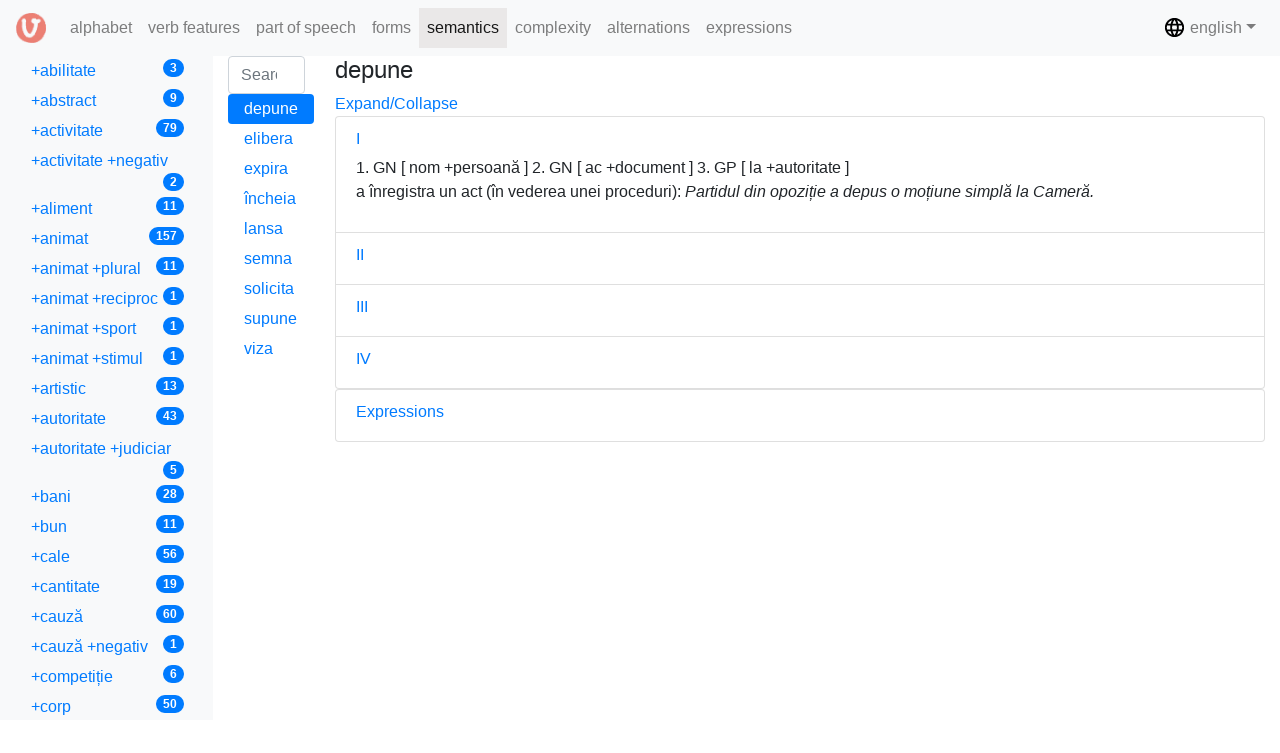

--- FILE ---
content_type: text/html; charset=UTF-8
request_url: https://dcv.lingv.ro/semantics/+document/depune
body_size: 50166
content:











<!DOCTYPE html>
<html>
  <head>
      
      <title>DCV</title>
      <meta charset="utf-8">
      <meta name="viewport" content="width=device-width, initial-scale=1">
      <link rel="stylesheet" media="screen" href="/assets/lib/bootstrap/css/bootstrap.min.css">
      <link rel="stylesheet" media="screen" href="/assets/stylesheets/main.css">
      <link rel="shortcut icon" type="image/png" href="/assets/images/favicon.png">
      <link rel="stylesheet" href="https://stackpath.bootstrapcdn.com/font-awesome/4.7.0/css/font-awesome.min.css">


  </head>
  <body>
    
       
    <nav class="navbar navbar-expand-lg navbar-light bg-light fixed-top">
      <a class="navbar-brand" href="/">
        <img src="/assets/images/logo.png" width="30" height="30" class="d-inline-block align-top" alt="DCV">
      </a>

      <button class="navbar-toggler" type="button" data-toggle="collapse" data-target="#navbarSupportedContent" aria-controls="navbarSupportedContent" aria-expanded="false" aria-label="Toggle main menu">
        <span class="sr-only">Toggle main menu</span>
        <i class="fa fa-bars" aria-hidden="true"></i> semantics
      </button>
      
      <button class="navbar-toggler" type="button" data-toggle="collapse" data-target="#navbarSupportedContent2" aria-controls="navbarSupportedContent2" aria-expanded="false" aria-label="Toggle admin">
        <span class="sr-only">Toggle admin</span>
        <i class="fa fa-gears" aria-hidden="true"></i>
      </button>

      <div class="collapse navbar-collapse" id="navbarSupportedContent">
        <ul class="navbar-nav mr-auto">
          <li class="nav-item ">
            <a class="nav-link" href="/alphabet">alphabet <span class="sr-only">(current)</span></a>
          </li>
          <li class="nav-item ">
            <a class="nav-link" href="/features">verb features</a>
          </li>
          <li class="nav-item ">
            <a class="nav-link" href="/poses">part of speech</a>
          </li>
          <li class="nav-item ">
            <a class="nav-link" href="/grams">forms</a>
          </li>
          <li class="nav-item active">
            <a class="nav-link" href="/semantics">semantics</a>
          </li>
          <li class="nav-item ">
            <a class="nav-link" href="/complexity">complexity</a>
          </li>
          <li class="nav-item ">
            <a class="nav-link" href="/alternations">alternations</a>
          </li>
          <li class="nav-item ">
            <a class="nav-link" href="/expressions">expressions</a>
          </li>
        </ul>
      </div>

      <div class="collapse navbar-collapse justify-content-end" id="navbarSupportedContent2">
         <ul class="navbar-nav">
           <li class="nav-item dropdown">
             <a class="nav-link dropdown-toggle" href="#" data-toggle="dropdown" aria-haspopup="true" aria-expanded="false"><img src="/assets/images/baseline-language-24px.svg" width="23" height="23" class="d-inline-block align-top" alt="language"/> english</a>
             <div class="dropdown-menu" aria-labelledby="dropdown09">
               
                 
               
                 
                   <a class="dropdown-item" href="/changelanguage/ro"><span class="flag-icon flag-icon-ro"></span> română</a>
                 
               
             </div>
           </li>
         </ul>
      </div>
    </nav>

    <div class="container-fluid fixed-top-2">
    
  <div class="row content">
    
      <div class="col-sm-2 sidebar bg-light">
        <h6 class="mb-0">
          <a class="btn hidden d-block d-md-none" type="button" data-toggle="collapse" data-target="#collapseFilter" aria-expanded="false" aria-controls="collapseExample">
            Criterion
            
            - <span class="badge badge-primary badge-pill">+document</span>
            
          </a>
        </h6>
        
        <div class="collapse dont-collapse-sm" id="collapseFilter">
          <div class="nav nav-pills flex-column">
            
  
  
    <a class="nav-link " 
      href="/semantics/+abilitate">+abilitate
      <span class="badge badge-primary badge-pill float-right">3</span>
    </a>
  
    <a class="nav-link " 
      href="/semantics/+abstract">+abstract
      <span class="badge badge-primary badge-pill float-right">9</span>
    </a>
  
    <a class="nav-link " 
      href="/semantics/+activitate">+activitate
      <span class="badge badge-primary badge-pill float-right">79</span>
    </a>
  
    <a class="nav-link " 
      href="/semantics/+activitate%20+negativ">+activitate +negativ
      <span class="badge badge-primary badge-pill float-right">2</span>
    </a>
  
    <a class="nav-link " 
      href="/semantics/+aliment">+aliment
      <span class="badge badge-primary badge-pill float-right">11</span>
    </a>
  
    <a class="nav-link " 
      href="/semantics/+animat">+animat
      <span class="badge badge-primary badge-pill float-right">157</span>
    </a>
  
    <a class="nav-link " 
      href="/semantics/+animat%20+plural">+animat +plural
      <span class="badge badge-primary badge-pill float-right">11</span>
    </a>
  
    <a class="nav-link " 
      href="/semantics/+animat%20+reciproc">+animat +reciproc
      <span class="badge badge-primary badge-pill float-right">1</span>
    </a>
  
    <a class="nav-link " 
      href="/semantics/+animat%20+sport">+animat +sport
      <span class="badge badge-primary badge-pill float-right">1</span>
    </a>
  
    <a class="nav-link " 
      href="/semantics/+animat%20+stimul">+animat +stimul
      <span class="badge badge-primary badge-pill float-right">1</span>
    </a>
  
    <a class="nav-link " 
      href="/semantics/+artistic">+artistic
      <span class="badge badge-primary badge-pill float-right">13</span>
    </a>
  
    <a class="nav-link " 
      href="/semantics/+autoritate">+autoritate
      <span class="badge badge-primary badge-pill float-right">43</span>
    </a>
  
    <a class="nav-link " 
      href="/semantics/+autoritate%20+judiciar">+autoritate +judiciar
      <span class="badge badge-primary badge-pill float-right">5</span>
    </a>
  
    <a class="nav-link " 
      href="/semantics/+bani">+bani
      <span class="badge badge-primary badge-pill float-right">28</span>
    </a>
  
    <a class="nav-link " 
      href="/semantics/+bun">+bun
      <span class="badge badge-primary badge-pill float-right">11</span>
    </a>
  
    <a class="nav-link " 
      href="/semantics/+cale">+cale
      <span class="badge badge-primary badge-pill float-right">56</span>
    </a>
  
    <a class="nav-link " 
      href="/semantics/+cantitate">+cantitate
      <span class="badge badge-primary badge-pill float-right">19</span>
    </a>
  
    <a class="nav-link " 
      href="/semantics/+cauz%C4%83">+cauză
      <span class="badge badge-primary badge-pill float-right">60</span>
    </a>
  
    <a class="nav-link " 
      href="/semantics/+cauz%C4%83%20+negativ">+cauză +negativ
      <span class="badge badge-primary badge-pill float-right">1</span>
    </a>
  
    <a class="nav-link " 
      href="/semantics/+competi%C8%9Bie">+competiție
      <span class="badge badge-primary badge-pill float-right">6</span>
    </a>
  
    <a class="nav-link " 
      href="/semantics/+corp">+corp
      <span class="badge badge-primary badge-pill float-right">50</span>
    </a>
  
    <a class="nav-link " 
      href="/semantics/+corp%20+plural">+corp +plural
      <span class="badge badge-primary badge-pill float-right">1</span>
    </a>
  
    <a class="nav-link " 
      href="/semantics/+criteriu">+criteriu
      <span class="badge badge-primary badge-pill float-right">9</span>
    </a>
  
    <a class="nav-link " 
      href="/semantics/+dat%C4%83">+dată
      <span class="badge badge-primary badge-pill float-right">6</span>
    </a>
  
    <a class="nav-link " 
      href="/semantics/+decizie">+decizie
      <span class="badge badge-primary badge-pill float-right">5</span>
    </a>
  
    <a class="nav-link " 
      href="/semantics/+direc%C8%9Bie">+direcție
      <span class="badge badge-primary badge-pill float-right">10</span>
    </a>
  
    <a class="nav-link " 
      href="/semantics/+distan%C8%9B%C4%83">+distanță
      <span class="badge badge-primary badge-pill float-right">4</span>
    </a>
  
    <a class="nav-link active" 
      href="/semantics/+document">+document
      <span class="badge badge-primary badge-pill float-right">9</span>
    </a>
  
    <a class="nav-link " 
      href="/semantics/+drept">+drept
      <span class="badge badge-primary badge-pill float-right">4</span>
    </a>
  
    <a class="nav-link " 
      href="/semantics/+eveniment">+eveniment
      <span class="badge badge-primary badge-pill float-right">41</span>
    </a>
  
    <a class="nav-link " 
      href="/semantics/+eveniment%20+artistic">+eveniment +artistic
      <span class="badge badge-primary badge-pill float-right">3</span>
    </a>
  
    <a class="nav-link " 
      href="/semantics/+eveniment%20+negativ">+eveniment +negativ
      <span class="badge badge-primary badge-pill float-right">5</span>
    </a>
  
    <a class="nav-link " 
      href="/semantics/+eveniment%20+sport">+eveniment +sport
      <span class="badge badge-primary badge-pill float-right">1</span>
    </a>
  
    <a class="nav-link " 
      href="/semantics/+examen">+examen
      <span class="badge badge-primary badge-pill float-right">5</span>
    </a>
  
    <a class="nav-link " 
      href="/semantics/+fapt">+fapt
      <span class="badge badge-primary badge-pill float-right">192</span>
    </a>
  
    <a class="nav-link " 
      href="/semantics/+fapt%20+judiciar">+fapt +judiciar
      <span class="badge badge-primary badge-pill float-right">1</span>
    </a>
  
    <a class="nav-link " 
      href="/semantics/+fapt%20+negativ">+fapt +negativ
      <span class="badge badge-primary badge-pill float-right">6</span>
    </a>
  
    <a class="nav-link " 
      href="/semantics/+fapt%20+pozitiv">+fapt +pozitiv
      <span class="badge badge-primary badge-pill float-right">2</span>
    </a>
  
    <a class="nav-link " 
      href="/semantics/+fapt%20+stimul">+fapt +stimul
      <span class="badge badge-primary badge-pill float-right">20</span>
    </a>
  
    <a class="nav-link " 
      href="/semantics/+fenomen">+fenomen
      <span class="badge badge-primary badge-pill float-right">6</span>
    </a>
  
    <a class="nav-link " 
      href="/semantics/+fenomen_atmosferic">+fenomen_atmosferic
      <span class="badge badge-primary badge-pill float-right">9</span>
    </a>
  
    <a class="nav-link " 
      href="/semantics/+fenomen%20+negativ">+fenomen +negativ
      <span class="badge badge-primary badge-pill float-right">2</span>
    </a>
  
    <a class="nav-link " 
      href="/semantics/+for%C8%9B%C4%83">+forță
      <span class="badge badge-primary badge-pill float-right">20</span>
    </a>
  
    <a class="nav-link " 
      href="/semantics/+func%C8%9Bie">+funcție
      <span class="badge badge-primary badge-pill float-right">31</span>
    </a>
  
    <a class="nav-link " 
      href="/semantics/+idee">+idee
      <span class="badge badge-primary badge-pill float-right">37</span>
    </a>
  
    <a class="nav-link " 
      href="/semantics/+idee%20+plural">+idee +plural
      <span class="badge badge-primary badge-pill float-right">1</span>
    </a>
  
    <a class="nav-link " 
      href="/semantics/+ierarhie">+ierarhie
      <span class="badge badge-primary badge-pill float-right">10</span>
    </a>
  
    <a class="nav-link " 
      href="/semantics/+informa%C8%9Bie">+informație
      <span class="badge badge-primary badge-pill float-right">44</span>
    </a>
  
    <a class="nav-link " 
      href="/semantics/+informa%C8%9Bie%20+plural">+informație +plural
      <span class="badge badge-primary badge-pill float-right">1</span>
    </a>
  
    <a class="nav-link " 
      href="/semantics/+institu%C8%9Bie">+instituție
      <span class="badge badge-primary badge-pill float-right">41</span>
    </a>
  
    <a class="nav-link " 
      href="/semantics/+institu%C8%9Bie%20+sport">+instituție +sport
      <span class="badge badge-primary badge-pill float-right">2</span>
    </a>
  
    <a class="nav-link " 
      href="/semantics/+instrument">+instrument
      <span class="badge badge-primary badge-pill float-right">87</span>
    </a>
  
    <a class="nav-link " 
      href="/semantics/+instrument%20+luminos">+instrument +luminos
      <span class="badge badge-primary badge-pill float-right">1</span>
    </a>
  
    <a class="nav-link " 
      href="/semantics/+%C3%AEntrebare">+întrebare
      <span class="badge badge-primary badge-pill float-right">5</span>
    </a>
  
    <a class="nav-link " 
      href="/semantics/+judiciar">+judiciar
      <span class="badge badge-primary badge-pill float-right">13</span>
    </a>
  
    <a class="nav-link " 
      href="/semantics/+lichid">+lichid
      <span class="badge badge-primary badge-pill float-right">10</span>
    </a>
  
    <a class="nav-link " 
      href="/semantics/+loc">+loc
      <span class="badge badge-primary badge-pill float-right">135</span>
    </a>
  
    <a class="nav-link " 
      href="/semantics/+loc%20+artistic">+loc +artistic
      <span class="badge badge-primary badge-pill float-right">1</span>
    </a>
  
    <a class="nav-link " 
      href="/semantics/+loc%20+organ">+loc +organ
      <span class="badge badge-primary badge-pill float-right">3</span>
    </a>
  
    <a class="nav-link " 
      href="/semantics/+loc%20+surs%C4%83">+loc +sursă
      <span class="badge badge-primary badge-pill float-right">1</span>
    </a>
  
    <a class="nav-link " 
      href="/semantics/+loc%20+viu">+loc +viu
      <span class="badge badge-primary badge-pill float-right">2</span>
    </a>
  
    <a class="nav-link " 
      href="/semantics/+lovitur%C4%83">+lovitură
      <span class="badge badge-primary badge-pill float-right">5</span>
    </a>
  
    <a class="nav-link " 
      href="/semantics/+luminos">+luminos
      <span class="badge badge-primary badge-pill float-right">3</span>
    </a>
  
    <a class="nav-link " 
      href="/semantics/+marf%C4%83">+marfă
      <span class="badge badge-primary badge-pill float-right">23</span>
    </a>
  
    <a class="nav-link " 
      href="/semantics/+materie">+materie
      <span class="badge badge-primary badge-pill float-right">40</span>
    </a>
  
    <a class="nav-link " 
      href="/semantics/+materie%20+mi%C8%99care">+materie +mișcare
      <span class="badge badge-primary badge-pill float-right">3</span>
    </a>
  
    <a class="nav-link " 
      href="/semantics/+m%C4%83surabil">+măsurabil
      <span class="badge badge-primary badge-pill float-right">9</span>
    </a>
  
    <a class="nav-link " 
      href="/semantics/+medicin%C4%83">+medicină
      <span class="badge badge-primary badge-pill float-right">3</span>
    </a>
  
    <a class="nav-link " 
      href="/semantics/+medicin%C4%83%20+negativ">+medicină +negativ
      <span class="badge badge-primary badge-pill float-right">1</span>
    </a>
  
    <a class="nav-link " 
      href="/semantics/+mi%C8%99care">+mișcare
      <span class="badge badge-primary badge-pill float-right">19</span>
    </a>
  
    <a class="nav-link " 
      href="/semantics/+mod">+mod
      <span class="badge badge-primary badge-pill float-right">72</span>
    </a>
  
    <a class="nav-link " 
      href="/semantics/+moned%C4%83">+monedă
      <span class="badge badge-primary badge-pill float-right">3</span>
    </a>
  
    <a class="nav-link " 
      href="/semantics/+nedefinit">+nedefinit
      <span class="badge badge-primary badge-pill float-right">10</span>
    </a>
  
    <a class="nav-link " 
      href="/semantics/+negativ">+negativ
      <span class="badge badge-primary badge-pill float-right">38</span>
    </a>
  
    <a class="nav-link " 
      href="/semantics/+nivel">+nivel
      <span class="badge badge-primary badge-pill float-right">11</span>
    </a>
  
    <a class="nav-link " 
      href="/semantics/+nume">+nume
      <span class="badge badge-primary badge-pill float-right">16</span>
    </a>
  
    <a class="nav-link " 
      href="/semantics/+nume%20+scor">+nume +scor
      <span class="badge badge-primary badge-pill float-right">1</span>
    </a>
  
    <a class="nav-link " 
      href="/semantics/+obiect">+obiect
      <span class="badge badge-primary badge-pill float-right">74</span>
    </a>
  
    <a class="nav-link " 
      href="/semantics/+obiect%20+artistic">+obiect +artistic
      <span class="badge badge-primary badge-pill float-right">3</span>
    </a>
  
    <a class="nav-link " 
      href="/semantics/+obiect%20+plural">+obiect +plural
      <span class="badge badge-primary badge-pill float-right">1</span>
    </a>
  
    <a class="nav-link " 
      href="/semantics/+obliga%C8%9Bie">+obligație
      <span class="badge badge-primary badge-pill float-right">5</span>
    </a>
  
    <a class="nav-link " 
      href="/semantics/+opinie">+opinie
      <span class="badge badge-primary badge-pill float-right">11</span>
    </a>
  
    <a class="nav-link " 
      href="/semantics/+ordinal">+ordinal
      <span class="badge badge-primary badge-pill float-right">4</span>
    </a>
  
    <a class="nav-link " 
      href="/semantics/+organ">+organ
      <span class="badge badge-primary badge-pill float-right">11</span>
    </a>
  
    <a class="nav-link " 
      href="/semantics/+organiza%C8%9Bie">+organizație
      <span class="badge badge-primary badge-pill float-right">7</span>
    </a>
  
    <a class="nav-link " 
      href="/semantics/+parte">+parte
      <span class="badge badge-primary badge-pill float-right">24</span>
    </a>
  
    <a class="nav-link " 
      href="/semantics/+parte%20+plural">+parte +plural
      <span class="badge badge-primary badge-pill float-right">1</span>
    </a>
  
    <a class="nav-link " 
      href="/semantics/+persoan%C4%83">+persoană
      <span class="badge badge-primary badge-pill float-right">482</span>
    </a>
  
    <a class="nav-link " 
      href="/semantics/+persoan%C4%83%20+judiciar">+persoană +judiciar
      <span class="badge badge-primary badge-pill float-right">2</span>
    </a>
  
    <a class="nav-link " 
      href="/semantics/+persoan%C4%83%20+medicin%C4%83">+persoană +medicină
      <span class="badge badge-primary badge-pill float-right">1</span>
    </a>
  
    <a class="nav-link " 
      href="/semantics/+persoan%C4%83%20+plural">+persoană +plural
      <span class="badge badge-primary badge-pill float-right">27</span>
    </a>
  
    <a class="nav-link " 
      href="/semantics/+persoan%C4%83%20+spa%C8%9Biu">+persoană +spațiu
      <span class="badge badge-primary badge-pill float-right">1</span>
    </a>
  
    <a class="nav-link " 
      href="/semantics/+persoan%C4%83%20+sport">+persoană +sport
      <span class="badge badge-primary badge-pill float-right">7</span>
    </a>
  
    <a class="nav-link " 
      href="/semantics/+persoan%C4%83%20+surs%C4%83">+persoană +sursă
      <span class="badge badge-primary badge-pill float-right">1</span>
    </a>
  
    <a class="nav-link " 
      href="/semantics/+persoan%C4%83%20+text">+persoană +text
      <span class="badge badge-primary badge-pill float-right">1</span>
    </a>
  
    <a class="nav-link " 
      href="/semantics/+plural">+plural
      <span class="badge badge-primary badge-pill float-right">80</span>
    </a>
  
    <a class="nav-link " 
      href="/semantics/+plural%20+mi%C8%99care">+plural +mișcare
      <span class="badge badge-primary badge-pill float-right">1</span>
    </a>
  
    <a class="nav-link " 
      href="/semantics/+pozi%C8%9Bie">+poziție
      <span class="badge badge-primary badge-pill float-right">10</span>
    </a>
  
    <a class="nav-link " 
      href="/semantics/+pozitiv">+pozitiv
      <span class="badge badge-primary badge-pill float-right">4</span>
    </a>
  
    <a class="nav-link " 
      href="/semantics/+privin%C8%9B%C4%83">+privință
      <span class="badge badge-primary badge-pill float-right">22</span>
    </a>
  
    <a class="nav-link " 
      href="/semantics/+pulbere">+pulbere
      <span class="badge badge-primary badge-pill float-right">5</span>
    </a>
  
    <a class="nav-link " 
      href="/semantics/+radia%C8%9Bii">+radiații
      <span class="badge badge-primary badge-pill float-right">9</span>
    </a>
  
    <a class="nav-link " 
      href="/semantics/+reciproc">+reciproc
      <span class="badge badge-primary badge-pill float-right">49</span>
    </a>
  
    <a class="nav-link " 
      href="/semantics/+reciproc%20+uman">+reciproc +uman
      <span class="badge badge-primary badge-pill float-right">2</span>
    </a>
  
    <a class="nav-link " 
      href="/semantics/+resurs%C4%83">+resursă
      <span class="badge badge-primary badge-pill float-right">16</span>
    </a>
  
    <a class="nav-link " 
      href="/semantics/+rezultat">+rezultat
      <span class="badge badge-primary badge-pill float-right">50</span>
    </a>
  
    <a class="nav-link " 
      href="/semantics/+rezultat%20+negativ">+rezultat +negativ
      <span class="badge badge-primary badge-pill float-right">1</span>
    </a>
  
    <a class="nav-link " 
      href="/semantics/+%C8%99coal%C4%83">+școală
      <span class="badge badge-primary badge-pill float-right">4</span>
    </a>
  
    <a class="nav-link " 
      href="/semantics/+scop">+scop
      <span class="badge badge-primary badge-pill float-right">38</span>
    </a>
  
    <a class="nav-link " 
      href="/semantics/+scor">+scor
      <span class="badge badge-primary badge-pill float-right">3</span>
    </a>
  
    <a class="nav-link " 
      href="/semantics/+sentiment">+sentiment
      <span class="badge badge-primary badge-pill float-right">6</span>
    </a>
  
    <a class="nav-link " 
      href="/semantics/+senza%C8%9Bie">+senzație
      <span class="badge badge-primary badge-pill float-right">33</span>
    </a>
  
    <a class="nav-link " 
      href="/semantics/+senza%C8%9Bie%20+negativ">+senzație +negativ
      <span class="badge badge-primary badge-pill float-right">4</span>
    </a>
  
    <a class="nav-link " 
      href="/semantics/+senza%C8%9Bie%20+pozitiv">+senzație +pozitiv
      <span class="badge badge-primary badge-pill float-right">1</span>
    </a>
  
    <a class="nav-link " 
      href="/semantics/+sistem">+sistem
      <span class="badge badge-primary badge-pill float-right">55</span>
    </a>
  
    <a class="nav-link " 
      href="/semantics/+situa%C8%9Bie">+situație
      <span class="badge badge-primary badge-pill float-right">25</span>
    </a>
  
    <a class="nav-link " 
      href="/semantics/+situa%C8%9Bie%20+negativ">+situație +negativ
      <span class="badge badge-primary badge-pill float-right">1</span>
    </a>
  
    <a class="nav-link " 
      href="/semantics/+spa%C8%9Biu">+spațiu
      <span class="badge badge-primary badge-pill float-right">12</span>
    </a>
  
    <a class="nav-link " 
      href="/semantics/+sport">+sport
      <span class="badge badge-primary badge-pill float-right">20</span>
    </a>
  
    <a class="nav-link " 
      href="/semantics/+stare">+stare
      <span class="badge badge-primary badge-pill float-right">21</span>
    </a>
  
    <a class="nav-link " 
      href="/semantics/+stare%20+negativ">+stare +negativ
      <span class="badge badge-primary badge-pill float-right">2</span>
    </a>
  
    <a class="nav-link " 
      href="/semantics/+stare%20+pozitiv">+stare +pozitiv
      <span class="badge badge-primary badge-pill float-right">1</span>
    </a>
  
    <a class="nav-link " 
      href="/semantics/+stimul">+stimul
      <span class="badge badge-primary badge-pill float-right">48</span>
    </a>
  
    <a class="nav-link " 
      href="/semantics/+stimul%20+negativ">+stimul +negativ
      <span class="badge badge-primary badge-pill float-right">3</span>
    </a>
  
    <a class="nav-link " 
      href="/semantics/+substan%C8%9B%C4%83">+substanță
      <span class="badge badge-primary badge-pill float-right">1</span>
    </a>
  
    <a class="nav-link " 
      href="/semantics/+sunet">+sunet
      <span class="badge badge-primary badge-pill float-right">7</span>
    </a>
  
    <a class="nav-link " 
      href="/semantics/+sunet%20+artistic">+sunet +artistic
      <span class="badge badge-primary badge-pill float-right">3</span>
    </a>
  
    <a class="nav-link " 
      href="/semantics/+surs%C4%83">+sursă
      <span class="badge badge-primary badge-pill float-right">108</span>
    </a>
  
    <a class="nav-link " 
      href="/semantics/+surs%C4%83%20+%C8%9Bint%C4%83">+sursă +țintă
      <span class="badge badge-primary badge-pill float-right">1</span>
    </a>
  
    <a class="nav-link " 
      href="/semantics/+tem%C4%83">+temă
      <span class="badge badge-primary badge-pill float-right">15</span>
    </a>
  
    <a class="nav-link " 
      href="/semantics/+text">+text
      <span class="badge badge-primary badge-pill float-right">93</span>
    </a>
  
    <a class="nav-link " 
      href="/semantics/+text%20+judiciar">+text +judiciar
      <span class="badge badge-primary badge-pill float-right">5</span>
    </a>
  
    <a class="nav-link " 
      href="/semantics/+timp">+timp
      <span class="badge badge-primary badge-pill float-right">45</span>
    </a>
  
    <a class="nav-link " 
      href="/semantics/+%C8%9Bint%C4%83">+țintă
      <span class="badge badge-primary badge-pill float-right">80</span>
    </a>
  
    <a class="nav-link " 
      href="/semantics/+%C8%9Binut%C4%83">+ținută
      <span class="badge badge-primary badge-pill float-right">6</span>
    </a>
  
    <a class="nav-link " 
      href="/semantics/+tr%C4%83s%C4%83tur%C4%83">+trăsătură
      <span class="badge badge-primary badge-pill float-right">42</span>
    </a>
  
    <a class="nav-link " 
      href="/semantics/+tr%C4%83s%C4%83tur%C4%83%20+stimul">+trăsătură +stimul
      <span class="badge badge-primary badge-pill float-right">1</span>
    </a>
  
    <a class="nav-link " 
      href="/semantics/+uman">+uman
      <span class="badge badge-primary badge-pill float-right">191</span>
    </a>
  
    <a class="nav-link " 
      href="/semantics/+uman%20+medicin%C4%83">+uman +medicină
      <span class="badge badge-primary badge-pill float-right">1</span>
    </a>
  
    <a class="nav-link " 
      href="/semantics/+uman%20+plural">+uman +plural
      <span class="badge badge-primary badge-pill float-right">8</span>
    </a>
  
    <a class="nav-link " 
      href="/semantics/+uman%20+sport">+uman +sport
      <span class="badge badge-primary badge-pill float-right">5</span>
    </a>
  
    <a class="nav-link " 
      href="/semantics/+uman%20+stimul">+uman +stimul
      <span class="badge badge-primary badge-pill float-right">1</span>
    </a>
  
    <a class="nav-link " 
      href="/semantics/+valoare">+valoare
      <span class="badge badge-primary badge-pill float-right">6</span>
    </a>
  
    <a class="nav-link " 
      href="/semantics/+vehicul">+vehicul
      <span class="badge badge-primary badge-pill float-right">14</span>
    </a>
  
    <a class="nav-link " 
      href="/semantics/+viu">+viu
      <span class="badge badge-primary badge-pill float-right">33</span>
    </a>
  

          </div>
        </div>
      </div>
    
    <div class="col-sm-1 sidenav">
      <h6 class="mb-0">
        <a class="btn hidden d-block d-md-none" type="button" data-toggle="collapse" data-target="#collapseVerbs" aria-expanded="false" aria-controls="collapseExample">
          Verb list
          
        	- <span class="badge badge-primary badge-pill">9</span>
          
        </a>
      </h6>
      <div class="collapse dont-collapse-sm" id="collapseVerbs">
        <div id="searchable-container" class="nav nav-pills flex-column">
          
  
  



  <input type="search" id="container-search" value="" class="form-control" placeholder="Search...">
  
    <a class="nav-link active" 
      href="/semantics/+document/depune"><span id="verb-link">depune<sup></sup></span></a>
  
    <a class="nav-link " 
      href="/semantics/+document/elibera"><span id="verb-link">elibera<sup></sup></span></a>
  
    <a class="nav-link " 
      href="/semantics/+document/expira"><span id="verb-link">expira<sup></sup></span></a>
  
    <a class="nav-link " 
      href="/semantics/+document/%C3%AEncheia"><span id="verb-link">încheia<sup></sup></span></a>
  
    <a class="nav-link " 
      href="/semantics/+document/lansa"><span id="verb-link">lansa<sup></sup></span></a>
  
    <a class="nav-link " 
      href="/semantics/+document/semna"><span id="verb-link">semna<sup></sup></span></a>
  
    <a class="nav-link " 
      href="/semantics/+document/solicita"><span id="verb-link">solicita<sup></sup></span></a>
  
    <a class="nav-link " 
      href="/semantics/+document/supune"><span id="verb-link">supune<sup></sup></span></a>
  
    <a class="nav-link " 
      href="/semantics/+document/viza"><span id="verb-link">viza<sup></sup></span></a>
  



        </div>
      </div>
    </div>
    <div class="col-sm-9 text-left"> 
      
  
  




<!-- Lemma -->
<h4>depune<sup></sup></h4>
<a href="#" data-toggle="collapse" data-target=".multi-collapse" aria-expanded="true" class="">
  Expand/Collapse
</a>

<div class="list-group filter-wrap">
<!-- Units -->

  <article class="list-group-item">
    <header class="filter-header">
      <a href="#" data-toggle="collapse" data-target="#collapse_I" aria-expanded="true" class="">
        <!-- Unit I -->
        <h6 class="title"><span class="dcv-tooltip" data-toggle="tooltip" data-placement="bottom" title="the number of the valence frame">I</span></h6>
      </a>
    </header>
    <div class="filter-content collapse multi-collapse show" id="collapse_I" style="">
      <!-- ArgUnit features -->
      
      
        <!-- ArgStructure features -->
        
        <!-- Structure -->
        
          <!-- Position  -->
          <span class="dcv-tooltip" data-toggle="tooltip" data-placement="bottom" title="the number of the argument position within the valence framework">1</span>.
          
          <!-- Arguments -->
          
            <!-- POS -->
            
              <span class="dcv-tooltip" data-toggle="tooltip" data-placement="bottom" title="noun (noun, numeral or pronoun) or noun phrase. NB The case identity between two GN in the same argument structure denotes the fact that both refer to the same entity.">GN</span>
              [
                <!-- Gram -->
                
                  <span class="dcv-tooltip" data-toggle="tooltip" data-placement="bottom" title="nominative case">nom</span>
                  
                
              
                <!-- Semantics -->
                
                  
                    <span class="dcv-tooltip" data-toggle="tooltip" data-placement="bottom" title="+person -  natural or legal person">+persoană</span>
                    
                  
                  
                
              ]
            
            
          
        
          <!-- Position  -->
          <span class="dcv-tooltip" data-toggle="tooltip" data-placement="bottom" title="the number of the argument position within the valence framework">2</span>.
          
          <!-- Arguments -->
          
            <!-- POS -->
            
              <span class="dcv-tooltip" data-toggle="tooltip" data-placement="bottom" title="noun (noun, numeral or pronoun) or noun phrase. NB The case identity between two GN in the same argument structure denotes the fact that both refer to the same entity.">GN</span>
              [
                <!-- Gram -->
                
                  <span class="dcv-tooltip" data-toggle="tooltip" data-placement="bottom" title="accusative case">ac</span>
                  
                
              
                <!-- Semantics -->
                
                  
                    <span class="dcv-tooltip" data-toggle="tooltip" data-placement="bottom" title="+document - an official act">+document</span>
                    
                  
                  
                
              ]
            
            
          
        
          <!-- Position  -->
          <span class="dcv-tooltip" data-toggle="tooltip" data-placement="bottom" title="the number of the argument position within the valence framework">3</span>.
          
          <!-- Arguments -->
          
            <!-- POS -->
            
              <span class="dcv-tooltip" data-toggle="tooltip" data-placement="bottom" title="preposition phrase. NB When no preposition head is expressed, then any preposition that may indicate the specified semantic feature is valid. Further, GP [] stands for any type of preposition phrase.">GP</span>
              [
                <!-- Gram -->
                
                  la
                  
                
              
                <!-- Semantics -->
                
                  
                    <span class="dcv-tooltip" data-toggle="tooltip" data-placement="bottom" title="+authority - institution or person in charge of decision-making">+autoritate</span>
                    
                  
                  
                
              ]
            
            
          
        
        <br/>
      
      
      <!-- Senses -->
      
        <p>
        
        <!-- Definitions -->
         
          <span class="dcv-tooltip" data-toggle="tooltip" data-placement="bottom" title="definition">a înregistra un act (în vederea unei proceduri)</span>: 
        
        <!-- Examples -->
        
          <i><span class="dcv-tooltip" data-toggle="tooltip" data-placement="bottom" title="example">Partidul din opoziție a depus o moțiune simplă la Cameră.</span></i>
          
        
        </p>
      
    </div> <!-- collapse -filter-content  .// -->
  </article>

  <article class="list-group-item">
    <header class="filter-header">
      <a href="#" data-toggle="collapse" data-target="#collapse_II" aria-expanded="true" class="">
        <!-- Unit II -->
        <h6 class="title"><span class="dcv-tooltip" data-toggle="tooltip" data-placement="bottom" title="the number of the valence frame">II</span></h6>
      </a>
    </header>
    <div class="filter-content collapse multi-collapse " id="collapse_II" style="">
      <!-- ArgUnit features -->
      
      
        <!-- ArgStructure features -->
        
        <!-- Structure -->
        
          <!-- Position  -->
          <span class="dcv-tooltip" data-toggle="tooltip" data-placement="bottom" title="the number of the argument position within the valence framework">1</span>.
          
          <!-- Arguments -->
          
            <!-- POS -->
            
              <span class="dcv-tooltip" data-toggle="tooltip" data-placement="bottom" title="noun (noun, numeral or pronoun) or noun phrase. NB The case identity between two GN in the same argument structure denotes the fact that both refer to the same entity.">GN</span>
              [
                <!-- Gram -->
                
                  <span class="dcv-tooltip" data-toggle="tooltip" data-placement="bottom" title="nominative case">nom</span>
                  
                
              
                <!-- Semantics -->
                
                  
                    <span class="dcv-tooltip" data-toggle="tooltip" data-placement="bottom" title="+person -  natural or legal person">+persoană</span>
                    
                  
                  
                
              ]
            
            
          
        
          <!-- Position  -->
          <span class="dcv-tooltip" data-toggle="tooltip" data-placement="bottom" title="the number of the argument position within the valence framework">2</span>.
          
          <!-- Arguments -->
          
            <!-- POS -->
            
              <span class="dcv-tooltip" data-toggle="tooltip" data-placement="bottom" title="noun (noun, numeral or pronoun) or noun phrase. NB The case identity between two GN in the same argument structure denotes the fact that both refer to the same entity.">GN</span>
              [
                <!-- Gram -->
                
                  <span class="dcv-tooltip" data-toggle="tooltip" data-placement="bottom" title="accusative case">ac</span>
                  
                
              
                <!-- Semantics -->
                
                  
                    <span class="dcv-tooltip" data-toggle="tooltip" data-placement="bottom" title="+object - mobile body of relatively small size">+obiect</span>
                    
                  
                  
                
              ]
            
            
          
        
          <!-- Position  -->
          <span class="dcv-tooltip" data-toggle="tooltip" data-placement="bottom" title="the number of the argument position within the valence framework">3</span>.
          
          <!-- Arguments -->
          
            <!-- POS -->
            
              <span class="dcv-tooltip" data-toggle="tooltip" data-placement="bottom" title="preposition phrase. NB When no preposition head is expressed, then any preposition that may indicate the specified semantic feature is valid. Further, GP [] stands for any type of preposition phrase.">GP</span>
              [
                <!-- Gram -->
                
                  la
                  
                
              
                <!-- Semantics -->
                
                  
                    <span class="dcv-tooltip" data-toggle="tooltip" data-placement="bottom" title="+institution - an entity composed of a group of people and the place where it is. It includes the semantic feature +activity.">+instituție</span>
                    
                  
                  
                
              ]
            
            
          
        
        <br/>
      
      
      <!-- Senses -->
      
        <p>
        
        <!-- Definitions -->
         
          <span class="dcv-tooltip" data-toggle="tooltip" data-placement="bottom" title="definition">a preda</span>: 
        
        <!-- Examples -->
        
          <i><span class="dcv-tooltip" data-toggle="tooltip" data-placement="bottom" title="example">Secretara a depus coletul la poștă.</span></i>
           <span class="dcv-tooltip" data-toggle="tooltip" data-placement="bottom" title="separator marker of examples">//</span> 
        
          <i><span class="dcv-tooltip" data-toggle="tooltip" data-placement="bottom" title="example">Ion și-a depus economiile la bancă.</span></i>
          
        
        </p>
      
    </div> <!-- collapse -filter-content  .// -->
  </article>

  <article class="list-group-item">
    <header class="filter-header">
      <a href="#" data-toggle="collapse" data-target="#collapse_III" aria-expanded="true" class="">
        <!-- Unit III -->
        <h6 class="title"><span class="dcv-tooltip" data-toggle="tooltip" data-placement="bottom" title="the number of the valence frame">III</span></h6>
      </a>
    </header>
    <div class="filter-content collapse multi-collapse " id="collapse_III" style="">
      <!-- ArgUnit features -->
      
      
        <!-- ArgStructure features -->
        
        <!-- Structure -->
        
          <!-- Position  -->
          <span class="dcv-tooltip" data-toggle="tooltip" data-placement="bottom" title="the number of the argument position within the valence framework">1</span>.
          
          <!-- Arguments -->
          
            <!-- POS -->
            
              <span class="dcv-tooltip" data-toggle="tooltip" data-placement="bottom" title="noun (noun, numeral or pronoun) or noun phrase. NB The case identity between two GN in the same argument structure denotes the fact that both refer to the same entity.">GN</span>
              [
                <!-- Gram -->
                
                  <span class="dcv-tooltip" data-toggle="tooltip" data-placement="bottom" title="nominative case">nom</span>
                  
                
              
                <!-- Semantics -->
                
                  
                    <span class="dcv-tooltip" data-toggle="tooltip" data-placement="bottom" title="+person -  natural or legal person">+persoană</span>
                    
                  
                  
                
              ]
            
            
          
        
          <!-- Position  -->
          <span class="dcv-tooltip" data-toggle="tooltip" data-placement="bottom" title="the number of the argument position within the valence framework">2</span>.
          
          <!-- Arguments -->
          
            <!-- POS -->
            
              <span class="dcv-tooltip" data-toggle="tooltip" data-placement="bottom" title="noun (noun, numeral or pronoun) or noun phrase. NB The case identity between two GN in the same argument structure denotes the fact that both refer to the same entity.">GN</span>
              [
                <!-- Gram -->
                
                  <span class="dcv-tooltip" data-toggle="tooltip" data-placement="bottom" title="accusative case">ac</span>
                  
                
              
                <!-- Semantics -->
                
                  
                    <span class="dcv-tooltip" data-toggle="tooltip" data-placement="bottom" title="+object - mobile body of relatively small size">+obiect</span>
                    
                  
                  
                
              ]
            
            
          
        
          <!-- Position  -->
          <span class="dcv-tooltip" data-toggle="tooltip" data-placement="bottom" title="the number of the argument position within the valence framework">3</span>.
          
          <!-- Arguments -->
          
            <!-- POS -->
            
              <span class="dcv-tooltip" data-toggle="tooltip" data-placement="bottom" title="preposition phrase. NB When no preposition head is expressed, then any preposition that may indicate the specified semantic feature is valid. Further, GP [] stands for any type of preposition phrase.">GP</span>
              [
                <!-- Gram -->
                
                  
                  
                
              
                <!-- Semantics -->
                
                  
                    <span class="dcv-tooltip" data-toggle="tooltip" data-placement="bottom" title="+place - a point in the physical or abstract space">+loc</span>
                    
                  
                  
                
              ]
            
            
          
        
        <br/>
      
      
      <!-- Senses -->
      
        <p>
        
        <!-- Definitions -->
         
          <span class="dcv-tooltip" data-toggle="tooltip" data-placement="bottom" title="definition">a depozita</span>: 
        
        <!-- Examples -->
        
          <i><span class="dcv-tooltip" data-toggle="tooltip" data-placement="bottom" title="example">Firma a depus marfa în docuri.</span></i>
          
        
        </p>
      
    </div> <!-- collapse -filter-content  .// -->
  </article>

  <article class="list-group-item">
    <header class="filter-header">
      <a href="#" data-toggle="collapse" data-target="#collapse_IV" aria-expanded="true" class="">
        <!-- Unit IV -->
        <h6 class="title"><span class="dcv-tooltip" data-toggle="tooltip" data-placement="bottom" title="the number of the valence frame">IV</span></h6>
      </a>
    </header>
    <div class="filter-content collapse multi-collapse " id="collapse_IV" style="">
      <!-- ArgUnit features -->
      
        <span class="dcv-tooltip" data-toggle="tooltip" data-placement="bottom" title="1. constituent of an argument structure expressed by a verb different from the verb-lemma. It can be in a non-finite form or in the conjunctive (marked by V [să]) or can represent a subordinate clause (marked by V[că]). It obligatorily has the same subject as the verb-lemma; 2. using the verb-lemma with: - a certain type of clitic (e.g. își, îi, o, se or nu); - some morphological features (e.g. 3 for the third person in singular and plural); - a certain mood (e.g. ind. for indicative or imper. for imperative). NB When V [...] refers to features of the verb-lemma, this mark can be placed at the beginning of the valence frame (next to its number), being valid for all the argument structures in a possible contextual alternation or may be placed at the beginning of an argument structure in an alternation, being valid only for that structure.">V</span>
        [ <span class="dcv-tooltip" data-toggle="tooltip" data-placement="bottom" title="the use of the verb-lemma with the clitic reflexive pronoun in accusative. NB If V [se] is in positional alternation with a noun phrase, then the verb-lemma can also be used as a reflexive verb.">se</span> ]<br/>
      
      
        <!-- ArgStructure features -->
        
        <!-- Structure -->
        
          <!-- Position  -->
          <span class="dcv-tooltip" data-toggle="tooltip" data-placement="bottom" title="the number of the argument position within the valence framework">1</span>.
          
          <!-- Arguments -->
          
            <!-- POS -->
            
              <span class="dcv-tooltip" data-toggle="tooltip" data-placement="bottom" title="noun (noun, numeral or pronoun) or noun phrase. NB The case identity between two GN in the same argument structure denotes the fact that both refer to the same entity.">GN</span>
              [
                <!-- Gram -->
                
                  <span class="dcv-tooltip" data-toggle="tooltip" data-placement="bottom" title="nominative case">nom</span>
                  
                
              
                <!-- Semantics -->
                
                  
                    <span class="dcv-tooltip" data-toggle="tooltip" data-placement="bottom" title="+powder -anything consisting of ground, pulverized, or otherwise finely dispersed solid particles">+pulbere</span>
                    
                  
                  
                
              ]
            
            
          
        
          <!-- Position  -->
          <span class="dcv-tooltip" data-toggle="tooltip" data-placement="bottom" title="the number of the argument position within the valence framework">2</span>.
          
            <!-- State -->
            (<span class="dcv-tooltip" data-toggle="tooltip" data-placement="bottom" title="optional constituent, which may be relevant only in certain contexts">fac.</span>)
          
          <!-- Arguments -->
          
            <!-- POS -->
            
              <span class="dcv-tooltip" data-toggle="tooltip" data-placement="bottom" title="preposition phrase. NB When no preposition head is expressed, then any preposition that may indicate the specified semantic feature is valid. Further, GP [] stands for any type of preposition phrase.">GP</span>
              [
                <!-- Gram -->
                
                  pe
                  
                
              
                <!-- Semantics -->
                
                  
                    <span class="dcv-tooltip" data-toggle="tooltip" data-placement="bottom" title="+place - a point in the physical or abstract space">+loc</span>
                    
                  
                  
                
              ]
            
            
          
        
        <br/>
      
      
      <!-- Senses -->
      
        <p>
        
        <!-- Definitions -->
         
          <span class="dcv-tooltip" data-toggle="tooltip" data-placement="bottom" title="definition">a se sedimenta</span>: 
        
        <!-- Examples -->
        
          <i><span class="dcv-tooltip" data-toggle="tooltip" data-placement="bottom" title="example">Se depune praf pe mobilă.</span></i>
           <span class="dcv-tooltip" data-toggle="tooltip" data-placement="bottom" title="separator marker of examples">//</span> 
        
          <i><span class="dcv-tooltip" data-toggle="tooltip" data-placement="bottom" title="example">Calcarul se depune (pe cuva mașinii de spălat).</span></i>
          
        
        </p>
      
    </div> <!-- collapse -filter-content  .// -->
  </article>

</div> <!-- card.// -->
  
<!-- Expressions -->

  <div class="list-group filter-wrap">
    <article class="list-group-item">
      <header class="filter-header">
        <a href="#" data-toggle="collapse" data-target="#expressions" aria-expanded="true" class="">
          <!-- Unit expressions -->
          <h6 class="title">Expressions</h6>
        </a>
      </header>
      <div class="filter-content collapse multi-collapse " id="expressions" style="">
        <ul>
        
          <li><i>a depune mandatul</i> = a renunța la o însărcinare oficială</li>
        
          <li><i>a depune muncă / efort / osteneală</i> = a se strădui</li>
        
          <li><i>a depune jurământ(ul)</i> = a face un angajament solemn</li>
        
          <li><i>a depune mărturie</i> = a face o declarație ca martor</li>
        
          <li><i>a-și depune ouăle</i> = a elimina ouăle la loc potrivit</li>
        
        </ul>
      </div>
    </article>
  </div> <!-- card.// -->



    </div>
  </div>

    </div>

    <script src="/assets/lib/jquery/jquery.min.js" type="text/javascript"></script>
    <script src="/assets/javascripts/jquery.searchable-1.1.0.min.js" type="text/javascript"></script>
    <script src="/assets/lib/bootstrap/js/bootstrap.bundle.min.js" type="text/javascript"></script>
    <script src="/assets/javascripts/main.js" type="text/javascript"></script>

  </body>
</html>




